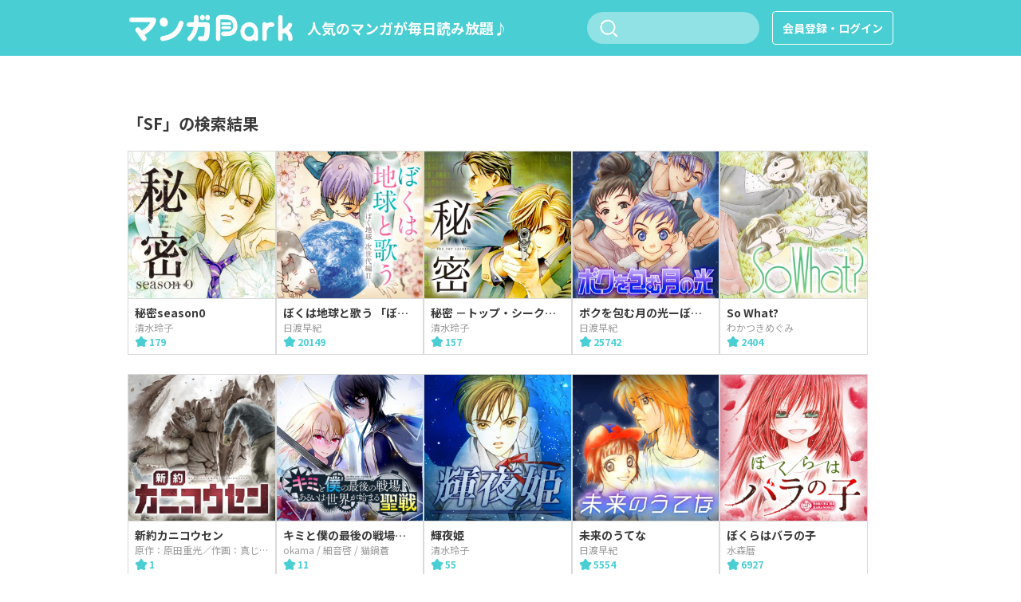

--- FILE ---
content_type: text/html; charset=utf-8
request_url: https://manga-park.com/search/tag/118
body_size: 6261
content:


  <!DOCTYPE html>
  <html lang="ja">
    <head>
      
      <script>(function(w,d,s,l,i){
        w[l]=w[l]||[];w[l].push({'gtm.start':
            new Date().getTime(),event:'gtm.js'});var f=d.getElementsByTagName(s)[0],
                j=d.createElement(s),dl=l!=='dataLayer'?'&l='+l:'';j.async=true;j.src=
                    'https://www.googletagmanager.com/gtm.js?id='+i+dl;f.parentNode.insertBefore(j,f);
        })(window,document,'script','dataLayer','GTM-K742T79');</script>
      
      
      <script async src="https://www.googletagmanager.com/gtag/js?id=G-BQX14NNVFX"></script>
      <script>
        window.dataLayer = window.dataLayer || [];
        function gtag(){dataLayer.push(arguments);}
        gtag('js', new Date());
        gtag('config', "G-BQX14NNVFX");
      </script>
      <meta charset="utf-8">
      <meta name="format-detection" content="telephone=no">
      <meta name="viewport" content="width=device-width, initial-scale=1">
      <script>
        document.addEventListener("DOMContentLoaded", function() {
          var ua = navigator.userAgent;
          
          
          if (window.innerWidth <= 1024 && /iPad|iPhone|iPod/.test(ua) && !window.MSStream) {
            var viewport = document.querySelector("meta[name=viewport]");
            viewport.setAttribute("content", "width=device-width, minimum-scale=1.0, maximum-scale=1.0, user-scalable=no");
          }
        });
      </script>
      <link rel='stylesheet' href='/assets/css/reset.css'>
      <link rel='stylesheet' href='/assets/slick/slick.css'>
      <link rel='stylesheet' href='/assets/slick/slick-theme.css'>
      <link rel='stylesheet' href='/assets/css/style.css'>
      
        <link rel="icon" href="/assets/img/favicon.ico" type="image/x-icon">
      
      <link rel="preconnect" href="https://fonts.googleapis.com">
      <link rel="preconnect" href="https://fonts.gstatic.com" crossorigin>
      <link href="https://fonts.googleapis.com/css2?family=Noto+Sans+JP:wght@400;700&display=swap" rel="stylesheet">
      
      
        <title>マンガPark（マンガパーク） | 人気のマンガが毎日読み放題！</title>
      
      
      
      
      
        <meta name="keywords" content="マンガPark, マンガパーク, 漫画パーク, 白泉社, 花とゆめ,花Lalaオンライン, ヤングアニマルdensi" />
        <meta name="description" content="マンガも！声優ラジオも！アイドル動画も！全部無料で楽しめる 総合エンタメアプリ「マンガPark（マンガパーク）」">
      
      
      
      
      <meta property="og:title" content="マンガPark">
      <meta property="og:type" content="website">
      <meta property="og:url" content="https://manga-park.com/search/tag/118">
      <meta property="og:site_name" content="マンガPark">
      <meta property="og:image" content=" https://manga-park.com/assets/img/share_img_web.png ">
      <meta property="og:description" content=" マンガも！声優ラジオも！アイドル動画も！全部無料で楽しめる 総合エンタメアプリ「マンガPark」（マンガパーク）">
      
      <meta name="twitter:card" content="summary_large_image">
      <meta name="twitter:title" content="マンガPark">
      <meta name="twitter:image" content=" https://manga-park.com/assets/img/share_img_web.png ">
      <meta name="twitter:description" content=" マンガも！声優ラジオも！アイドル動画も！全部無料で楽しめる 総合エンタメアプリ「マンガPark」（マンガパーク）">
      
    </head>
    <body >
      
      <noscript><iframe src="https://www.googletagmanager.com/ns.html?id=GTM-K742T79"
                        height="0" width="0" style="display:none;visibility:hidden"></iframe></noscript>
      
      
        
            
<header class="park-navigation-bar">
  <div class="row">
    <div class="logo table">
      <div class="logoLeft"><a href="/"><img class="logo" src="/assets/img/header_logo.svg" alt="マンガPark"></a></div>
      <div>
        <h1>人気のマンガが毎日読み放題♪</h1>
      </div>
    </div>
    <div class="right">
      <div class="left table search">
        <div class="pc-only">
          <form action="/search/freeword" method="get">
            <input type="text" name="key"><img src="/assets/img/header_btn-search.svg" alt="">
          </form>
        </div>
        <div class="sp-tb-only"><a href="/search"><img src="/assets/img/header_btn-search.svg" alt=""></a></div>
      </div>
      
      <div class="left table spMenuBtn sp-tb-only">
        <div><a><img src="/assets/img/sp/header_btn-menu.svg" alt=""></a></div>
      </div>
      <div class="left table registerBtn pc-only">
        <div><a href="/login">会員登録・ログイン</a></div>
      </div>
      
    </div>
  </div>
  
<div class="row relative visible dropmenu-container">
  <div class="dropmenu">
    
      <ul class="pc-only">
        <li><a href="/login">会員登録・ログイン</a></li>
      </ul>
      <ul class="sp-tb-only btn-sp-login">
        <li><a href="/login">会員登録・ログイン</a></li>
      </ul>
    
      <ul>
        <li><a href="/series">
            <div><img src="/assets/img/menu_icon_rensai.svg" alt=""></div>
            <div><span>連載マンガ</span></div></a></li>
        <li><a href="/all_chapters">
            <div><img src="/assets/img/menu_icon_zenwa.svg" alt=""></div>
            <div><span>期間限定 | 全話公開</span></div></a></li>
        <li><a href="/ranking">
            <div><img src="/assets/img/menu_icon_ranking.svg" alt=""></div>
            <div><span>ランキング</span></div></a></li>
      </ul>
      <ul class="other">
        
        <li><a href="/inquiry">お問い合わせ</a></li>
        
        <li><a href="/faq">ヘルプ</a></li>
        
      </ul>
  </div>
</div>

</header>

        
      
      <div class="main-container">


<div class="row list header-sp">
  <div class="search-result">
    <h2 class="search-result-title">「SF」の検索結果</h2>
    
      <ul class="common-list pc-only">
        
        
          <li><a href="/title/676">
            <div class="thumb">
              <div class="label">
                
              </div>
              <img src="https://manga-park.com:443/static/t/is/l/2$hriWwgw.jpg?wQn14j3G5rm-F1V_0Dy5ePFfS4_zg00KtOCdE4RfNos">
            </div>
            <div class="info">
              <h3>秘密season0</h3>
              <p class="author">清水玲子</p>
              
              <div class="table favorite">
                <div class="left"><img src="/assets/img/thumbnail_icon_fav.svg" alt=""></div>
                <div class="right"><span>179</span></div>
              </div>
              
            </div></a>
          </li>
        
          <li><a href="/title/3554">
            <div class="thumb">
              <div class="label">
                
              </div>
              <img src="https://manga-park.com:443/static/t/2qq/l/2$5K2Wwgw.jpg?8LyGa7y0K-M_ZpwDNTcwFE15Osm0reRj3A0mAxh98MY">
            </div>
            <div class="info">
              <h3>ぼくは地球と歌う 「ぼく地球」次世代編II</h3>
              <p class="author">日渡早紀</p>
              
              <div class="table favorite">
                <div class="left"><img src="/assets/img/thumbnail_icon_fav.svg" alt=""></div>
                <div class="right"><span>20149</span></div>
              </div>
              
            </div></a>
          </li>
        
          <li><a href="/title/8375">
            <div class="thumb">
              <div class="label">
                
              </div>
              <img src="https://manga-park.com:443/static/t/6gn/l/2$lLeWwgw.jpg?cfkkROTfbh6ILK5Sg4KwggXaDBOFZXCwXqD0NQUuIW8">
            </div>
            <div class="info">
              <h3>秘密 －トップ・シークレット－</h3>
              <p class="author">清水玲子</p>
              
              <div class="table favorite">
                <div class="left"><img src="/assets/img/thumbnail_icon_fav.svg" alt=""></div>
                <div class="right"><span>157</span></div>
              </div>
              
            </div></a>
          </li>
        
          <li><a href="/title/2648">
            <div class="thumb">
              <div class="label">
                
              </div>
              <img src="https://manga-park.com:443/static/t/21k/l/2$oNSVwgw.jpg?XFe-qKHq5QKyV82g7En1qYvrN379n0gJXYvU_gIsZPo">
            </div>
            <div class="info">
              <h3>ボクを包む月の光ーぼく地球(タマ)次世代編ー</h3>
              <p class="author">日渡早紀</p>
              
              <div class="table favorite">
                <div class="left"><img src="/assets/img/thumbnail_icon_fav.svg" alt=""></div>
                <div class="right"><span>25742</span></div>
              </div>
              
            </div></a>
          </li>
        
          <li><a href="/title/10685">
            <div class="thumb">
              <div class="label">
                
              </div>
              <img src="https://manga-park.com:443/static/t/88t/l/2$gPWVwgw.jpg?QukCxJdGMpXQyOPwUQSh9DT94avqpc83B0SUANZvtmM">
            </div>
            <div class="info">
              <h3>So What?</h3>
              <p class="author">わかつきめぐみ</p>
              
              <div class="table favorite">
                <div class="left"><img src="/assets/img/thumbnail_icon_fav.svg" alt=""></div>
                <div class="right"><span>2404</span></div>
              </div>
              
            </div></a>
          </li>
        
          <li><a href="/title/49369">
            <div class="thumb">
              <div class="label">
                
              </div>
              <img src="https://manga-park.com:443/static/t/123d/l/2$yriXwgw.jpg?E4rngrc7yL2sqJ2ftMeTYu8-FMCugBm7uEPtonDZtJ0">
            </div>
            <div class="info">
              <h3>新約カニコウセン</h3>
              <p class="author">原作：原田重光／作画：真じろう</p>
              
              <div class="table favorite">
                <div class="left"><img src="/assets/img/thumbnail_icon_fav.svg" alt=""></div>
                <div class="right"><span>1</span></div>
              </div>
              
            </div></a>
          </li>
        
          <li><a href="/title/31594">
            <div class="thumb">
              <div class="label">
                
              </div>
              <img src="https://manga-park.com:443/static/t/odm/l/2$qKuWwgw.jpg?ztE6I4w2YoE9K428ZmFqhN60iVMRvabWgTXJeeLoAGI">
            </div>
            <div class="info">
              <h3>キミと僕の最後の戦場、あるいは世界が始まる聖戦</h3>
              <p class="author">okama / 細音啓 / 猫鍋蒼</p>
              
              <div class="table favorite">
                <div class="left"><img src="/assets/img/thumbnail_icon_fav.svg" alt=""></div>
                <div class="right"><span>11</span></div>
              </div>
              
            </div></a>
          </li>
        
          <li><a href="/title/2432">
            <div class="thumb">
              <div class="label">
                
              </div>
              <img src="https://manga-park.com:443/static/t/1vk/l/2$ps6Wwgw.jpg?D-usyVCA1PesJje-K0Hj-Xz0laf7TXAXn85JgE46mTI">
            </div>
            <div class="info">
              <h3>輝夜姫</h3>
              <p class="author">清水玲子</p>
              
              <div class="table favorite">
                <div class="left"><img src="/assets/img/thumbnail_icon_fav.svg" alt=""></div>
                <div class="right"><span>55</span></div>
              </div>
              
            </div></a>
          </li>
        
          <li><a href="/title/8813">
            <div class="thumb">
              <div class="label">
                
              </div>
              <img src="https://manga-park.com:443/static/t/6st/l/2$1LOWwgw.jpg?7x7vpobTf2TcKMU4pQh1AWDGY3LsPcy5Go4ND9Kh2zs">
            </div>
            <div class="info">
              <h3>未来のうてな</h3>
              <p class="author">日渡早紀</p>
              
              <div class="table favorite">
                <div class="left"><img src="/assets/img/thumbnail_icon_fav.svg" alt=""></div>
                <div class="right"><span>5554</span></div>
              </div>
              
            </div></a>
          </li>
        
          <li><a href="/title/33049">
            <div class="thumb">
              <div class="label">
                
              </div>
              <img src="https://manga-park.com:443/static/t/pi1/l/2$oNOVwgw.jpg?Yaxh9Wui_DEVYoVXDqbhaVxwgV6HXViXjW6q9jXN4TQ">
            </div>
            <div class="info">
              <h3>ぼくらはバラの子</h3>
              <p class="author">水森暦</p>
              
              <div class="table favorite">
                <div class="left"><img src="/assets/img/thumbnail_icon_fav.svg" alt=""></div>
                <div class="right"><span>6927</span></div>
              </div>
              
            </div></a>
          </li>
        
          <li><a href="/title/26311">
            <div class="thumb">
              <div class="label">
                
              </div>
              <img src="https://manga-park.com:443/static/t/kav/l/2$iumVwgw.jpg?X1qsDhseQnLVx1J88Czr2xSUfSmVA11DZL18Th1dxYA">
            </div>
            <div class="info">
              <h3>ＯＺ</h3>
              <p class="author">樹なつみ</p>
              
              <div class="table favorite">
                <div class="left"><img src="/assets/img/thumbnail_icon_fav.svg" alt=""></div>
                <div class="right"><span>8359</span></div>
              </div>
              
            </div></a>
          </li>
        
          <li><a href="/title/12422">
            <div class="thumb">
              <div class="label">
                
              </div>
              <img src="https://manga-park.com:443/static/t/9l2/l/2$0MeVwgw.jpg?sXFcrK9H2sIOktg4Ix8Cg-5jjAUlKAgzMjLlSUC034Y">
            </div>
            <div class="info">
              <h3>ぼくの地球を守って</h3>
              <p class="author">日渡早紀</p>
              
              <div class="table favorite">
                <div class="left"><img src="/assets/img/thumbnail_icon_fav.svg" alt=""></div>
                <div class="right"><span>41066</span></div>
              </div>
              
            </div></a>
          </li>
        
          <li><a href="/title/2717">
            <div class="thumb">
              <div class="label">
                
              </div>
              <img src="https://manga-park.com:443/static/t/23h/l/2$nuOWwgw.jpg?lIx7h03yc7cGGg4CVnTi8gcV7u879liqeRXGo-UyiyE">
            </div>
            <div class="info">
              <h3>月の子 MOON CHILD</h3>
              <p class="author">清水玲子</p>
              
              <div class="table favorite">
                <div class="left"><img src="/assets/img/thumbnail_icon_fav.svg" alt=""></div>
                <div class="right"><span>22879</span></div>
              </div>
              
            </div></a>
          </li>
        
          <li><a href="/title/7130">
            <div class="thumb">
              <div class="label">
                
              </div>
              <img src="https://manga-park.com:443/static/t/5i2/l/2$gI6Wwgw.jpg?A7MKhzpl-nmPfEMFm1rX0LT5R9RdJ1_qnYQZ4ThQHNU">
            </div>
            <div class="info">
              <h3>カラクリオデット</h3>
              <p class="author">鈴木ジュリエッタ</p>
              
              <div class="table favorite">
                <div class="left"><img src="/assets/img/thumbnail_icon_fav.svg" alt=""></div>
                <div class="right"><span>9754</span></div>
              </div>
              
            </div></a>
          </li>
        
          <li><a href="/title/1934">
            <div class="thumb">
              <div class="label">
                
              </div>
              <img src="https://manga-park.com:443/static/t/1hq/l/2$soWWwgw.jpg?b7_Tp8-j5B0YA4dbPfIeFLPEc_h3tM5f9jLzXaXNZ-Y">
            </div>
            <div class="info">
              <h3>in JACK out</h3>
              <p class="author">山田南平</p>
              
              <div class="table favorite">
                <div class="left"><img src="/assets/img/thumbnail_icon_fav.svg" alt=""></div>
                <div class="right"><span>19599</span></div>
              </div>
              
            </div></a>
          </li>
        
          <li><a href="/title/1616">
            <div class="thumb">
              <div class="label">
                
              </div>
              <img src="https://manga-park.com:443/static/t/18w/l/2$9tyVwgw.jpg?vj8RYUxIHuWjo69EtecyNWf62NtSI0uTx7lHwn3RZ54">
            </div>
            <div class="info">
              <h3>Do race？</h3>
              <p class="author">ｏｋａｍａ</p>
              
              <div class="table favorite">
                <div class="left"><img src="/assets/img/thumbnail_icon_fav.svg" alt=""></div>
                <div class="right"><span>7</span></div>
              </div>
              
            </div></a>
          </li>
        
      </ul>
      <ul class="sp-list-vertical sp-tb-only">
        
        
          <li><a href="/title/676">
            <div class="content">
              <div class="thumb"><img src="https://manga-park.com:443/static/t/is/l/2$hriWwgw.jpg?wQn14j3G5rm-F1V_0Dy5ePFfS4_zg00KtOCdE4RfNos">
                <div class="label">
                  
                </div>
              </div>
              <div class="info">
                <h3 data-truncation="2">秘密season0</h3><span>清水玲子</span>
                <p class="explanation" data-truncation="2">名作「秘密」のスピンオフ作品!!</p>
                
                <div class="favorite">
                  <div class="left"><img src="/assets/img/thumbnail_icon_fav.svg" alt=""></div>
                  <div class="right"><span>179</span></div>
                </div>
                
              </div>
            </div></a></li>
        
          <li><a href="/title/3554">
            <div class="content">
              <div class="thumb"><img src="https://manga-park.com:443/static/t/2qq/l/2$5K2Wwgw.jpg?8LyGa7y0K-M_ZpwDNTcwFE15Osm0reRj3A0mAxh98MY">
                <div class="label">
                  
                </div>
              </div>
              <div class="info">
                <h3 data-truncation="2">ぼくは地球と歌う 「ぼく地球」次世代編II</h3><span>日渡早紀</span>
                <p class="explanation" data-truncation="2">舞台は「ボク月」の4年後…　東京タワーを欲しがる美少女あらわる</p>
                
                <div class="favorite">
                  <div class="left"><img src="/assets/img/thumbnail_icon_fav.svg" alt=""></div>
                  <div class="right"><span>20149</span></div>
                </div>
                
              </div>
            </div></a></li>
        
          <li><a href="/title/8375">
            <div class="content">
              <div class="thumb"><img src="https://manga-park.com:443/static/t/6gn/l/2$lLeWwgw.jpg?cfkkROTfbh6ILK5Sg4KwggXaDBOFZXCwXqD0NQUuIW8">
                <div class="label">
                  
                </div>
              </div>
              <div class="info">
                <h3 data-truncation="2">秘密 －トップ・シークレット－</h3><span>清水玲子</span>
                <p class="explanation" data-truncation="2">脳を捜査せよ!!</p>
                
                <div class="favorite">
                  <div class="left"><img src="/assets/img/thumbnail_icon_fav.svg" alt=""></div>
                  <div class="right"><span>157</span></div>
                </div>
                
              </div>
            </div></a></li>
        
          <li><a href="/title/2648">
            <div class="content">
              <div class="thumb"><img src="https://manga-park.com:443/static/t/21k/l/2$oNSVwgw.jpg?XFe-qKHq5QKyV82g7En1qYvrN379n0gJXYvU_gIsZPo">
                <div class="label">
                  
                </div>
              </div>
              <div class="info">
                <h3 data-truncation="2">ボクを包む月の光ーぼく地球(タマ)次世代編ー</h3><span>日渡早紀</span>
                <p class="explanation" data-truncation="2">前世の記憶が紡ぐSFファンタジー</p>
                
                <div class="favorite">
                  <div class="left"><img src="/assets/img/thumbnail_icon_fav.svg" alt=""></div>
                  <div class="right"><span>25742</span></div>
                </div>
                
              </div>
            </div></a></li>
        
          <li><a href="/title/10685">
            <div class="content">
              <div class="thumb"><img src="https://manga-park.com:443/static/t/88t/l/2$gPWVwgw.jpg?QukCxJdGMpXQyOPwUQSh9DT94avqpc83B0SUANZvtmM">
                <div class="label">
                  
                </div>
              </div>
              <div class="info">
                <h3 data-truncation="2">So What?</h3><span>わかつきめぐみ</span>
                <p class="explanation" data-truncation="2">星雲賞受賞作！ 家の中に時空のゆがみ！？ 異世界からきた少女と女子高生の奇妙な同居生活！</p>
                
                <div class="favorite">
                  <div class="left"><img src="/assets/img/thumbnail_icon_fav.svg" alt=""></div>
                  <div class="right"><span>2404</span></div>
                </div>
                
              </div>
            </div></a></li>
        
          <li><a href="/title/49369">
            <div class="content">
              <div class="thumb"><img src="https://manga-park.com:443/static/t/123d/l/2$yriXwgw.jpg?E4rngrc7yL2sqJ2ftMeTYu8-FMCugBm7uEPtonDZtJ0">
                <div class="label">
                  
                </div>
              </div>
              <div class="info">
                <h3 data-truncation="2">新約カニコウセン</h3><span>原作：原田重光／作画：真じろう</span>
                <p class="explanation" data-truncation="2">この理不尽（ルビ：蟹工船）を生き抜け―― プロレタリア文学の傑作「蟹工船」を大胆SFリメイク！！！</p>
                
                <div class="favorite">
                  <div class="left"><img src="/assets/img/thumbnail_icon_fav.svg" alt=""></div>
                  <div class="right"><span>1</span></div>
                </div>
                
              </div>
            </div></a></li>
        
          <li><a href="/title/31594">
            <div class="content">
              <div class="thumb"><img src="https://manga-park.com:443/static/t/odm/l/2$qKuWwgw.jpg?ztE6I4w2YoE9K428ZmFqhN60iVMRvabWgTXJeeLoAGI">
                <div class="label">
                  
                </div>
              </div>
              <div class="info">
                <h3 data-truncation="2">キミと僕の最後の戦場、あるいは世界が始まる聖戦</h3><span>okama / 細音啓 / 猫鍋蒼</span>
                <p class="explanation" data-truncation="2">敵対する２人は惹かれ合う―王道ファンタジーロマンス!!</p>
                
                <div class="favorite">
                  <div class="left"><img src="/assets/img/thumbnail_icon_fav.svg" alt=""></div>
                  <div class="right"><span>11</span></div>
                </div>
                
              </div>
            </div></a></li>
        
          <li><a href="/title/2432">
            <div class="content">
              <div class="thumb"><img src="https://manga-park.com:443/static/t/1vk/l/2$ps6Wwgw.jpg?D-usyVCA1PesJje-K0Hj-Xz0laf7TXAXn85JgE46mTI">
                <div class="label">
                  
                </div>
              </div>
              <div class="info">
                <h3 data-truncation="2">輝夜姫</h3><span>清水玲子</span>
                <p class="explanation" data-truncation="2">美しくも残酷な、超名作ＳＦ</p>
                
                <div class="favorite">
                  <div class="left"><img src="/assets/img/thumbnail_icon_fav.svg" alt=""></div>
                  <div class="right"><span>55</span></div>
                </div>
                
              </div>
            </div></a></li>
        
          <li><a href="/title/8813">
            <div class="content">
              <div class="thumb"><img src="https://manga-park.com:443/static/t/6st/l/2$1LOWwgw.jpg?7x7vpobTf2TcKMU4pQh1AWDGY3LsPcy5Go4ND9Kh2zs">
                <div class="label">
                  
                </div>
              </div>
              <div class="info">
                <h3 data-truncation="2">未来のうてな</h3><span>日渡早紀</span>
                <p class="explanation" data-truncation="2">傑作近未来SFファンタジー</p>
                
                <div class="favorite">
                  <div class="left"><img src="/assets/img/thumbnail_icon_fav.svg" alt=""></div>
                  <div class="right"><span>5554</span></div>
                </div>
                
              </div>
            </div></a></li>
        
          <li><a href="/title/33049">
            <div class="content">
              <div class="thumb"><img src="https://manga-park.com:443/static/t/pi1/l/2$oNOVwgw.jpg?Yaxh9Wui_DEVYoVXDqbhaVxwgV6HXViXjW6q9jXN4TQ">
                <div class="label">
                  
                </div>
              </div>
              <div class="info">
                <h3 data-truncation="2">ぼくらはバラの子</h3><span>水森暦</span>
                <p class="explanation" data-truncation="2">棘の生えた赤ん坊が宇宙から降ってきた―!?</p>
                
                <div class="favorite">
                  <div class="left"><img src="/assets/img/thumbnail_icon_fav.svg" alt=""></div>
                  <div class="right"><span>6927</span></div>
                </div>
                
              </div>
            </div></a></li>
        
          <li><a href="/title/26311">
            <div class="content">
              <div class="thumb"><img src="https://manga-park.com:443/static/t/kav/l/2$iumVwgw.jpg?X1qsDhseQnLVx1J88Czr2xSUfSmVA11DZL18Th1dxYA">
                <div class="label">
                  
                </div>
              </div>
              <div class="info">
                <h3 data-truncation="2">ＯＺ</h3><span>樹なつみ</span>
                <p class="explanation" data-truncation="2">近未来SFアドベンチャー</p>
                
                <div class="favorite">
                  <div class="left"><img src="/assets/img/thumbnail_icon_fav.svg" alt=""></div>
                  <div class="right"><span>8359</span></div>
                </div>
                
              </div>
            </div></a></li>
        
          <li><a href="/title/12422">
            <div class="content">
              <div class="thumb"><img src="https://manga-park.com:443/static/t/9l2/l/2$0MeVwgw.jpg?sXFcrK9H2sIOktg4Ix8Cg-5jjAUlKAgzMjLlSUC034Y">
                <div class="label">
                  
                </div>
              </div>
              <div class="info">
                <h3 data-truncation="2">ぼくの地球を守って</h3><span>日渡早紀</span>
                <p class="explanation" data-truncation="2">前世の記憶を巡るＳＦ巨編！</p>
                
                <div class="favorite">
                  <div class="left"><img src="/assets/img/thumbnail_icon_fav.svg" alt=""></div>
                  <div class="right"><span>41066</span></div>
                </div>
                
              </div>
            </div></a></li>
        
          <li><a href="/title/2717">
            <div class="content">
              <div class="thumb"><img src="https://manga-park.com:443/static/t/23h/l/2$nuOWwgw.jpg?lIx7h03yc7cGGg4CVnTi8gcV7u879liqeRXGo-UyiyE">
                <div class="label">
                  
                </div>
              </div>
              <div class="info">
                <h3 data-truncation="2">月の子 MOON CHILD</h3><span>清水玲子</span>
                <p class="explanation" data-truncation="2">ロマンティック×シリアスな人魚伝説！</p>
                
                <div class="favorite">
                  <div class="left"><img src="/assets/img/thumbnail_icon_fav.svg" alt=""></div>
                  <div class="right"><span>22879</span></div>
                </div>
                
              </div>
            </div></a></li>
        
          <li><a href="/title/7130">
            <div class="content">
              <div class="thumb"><img src="https://manga-park.com:443/static/t/5i2/l/2$gI6Wwgw.jpg?A7MKhzpl-nmPfEMFm1rX0LT5R9RdJ1_qnYQZ4ThQHNU">
                <div class="label">
                  
                </div>
              </div>
              <div class="info">
                <h3 data-truncation="2">カラクリオデット</h3><span>鈴木ジュリエッタ</span>
                <p class="explanation" data-truncation="2">アンドロイドオデットの女子高生ライフ</p>
                
                <div class="favorite">
                  <div class="left"><img src="/assets/img/thumbnail_icon_fav.svg" alt=""></div>
                  <div class="right"><span>9754</span></div>
                </div>
                
              </div>
            </div></a></li>
        
          <li><a href="/title/1934">
            <div class="content">
              <div class="thumb"><img src="https://manga-park.com:443/static/t/1hq/l/2$soWWwgw.jpg?b7_Tp8-j5B0YA4dbPfIeFLPEc_h3tM5f9jLzXaXNZ-Y">
                <div class="label">
                  
                </div>
              </div>
              <div class="info">
                <h3 data-truncation="2">in JACK out</h3><span>山田南平</span>
                <p class="explanation" data-truncation="2">新感覚サイバーコメディ</p>
                
                <div class="favorite">
                  <div class="left"><img src="/assets/img/thumbnail_icon_fav.svg" alt=""></div>
                  <div class="right"><span>19599</span></div>
                </div>
                
              </div>
            </div></a></li>
        
          <li><a href="/title/1616">
            <div class="content">
              <div class="thumb"><img src="https://manga-park.com:443/static/t/18w/l/2$9tyVwgw.jpg?vj8RYUxIHuWjo69EtecyNWf62NtSI0uTx7lHwn3RZ54">
                <div class="label">
                  
                </div>
              </div>
              <div class="info">
                <h3 data-truncation="2">Do race？</h3><span>ｏｋａｍａ</span>
                <p class="explanation" data-truncation="2">敗北＝死。</p>
                
                <div class="favorite">
                  <div class="left"><img src="/assets/img/thumbnail_icon_fav.svg" alt=""></div>
                  <div class="right"><span>7</span></div>
                </div>
                
              </div>
            </div></a></li>
        
      </ul>
    
  </div>
</div>


  
<div class="popup-container">
  <div class="popup popupError">
    <div class="normal error">
      <div class="closeBtn"><img src="/assets/img/icon_close_bk.svg" alt=""></div>
      <div>
        <p>エラーが発生しました。<br>お手数ですが再度お試し下さい。</p>
      </div>
    </div>
  </div>
  <div class="popup popupNormal">
    <div class="normal">
      <div class="closeBtn"><img src="/assets/img/icon_close_bk.svg" alt=""></div>
      <div>
        <p>お気に入り機能を使うには<br>会員登録・ログインが必要です</p><a class="btn" href="/login">会員登録・ログイン</a>
      </div>
    </div>
  </div>
  <div class="popup popupLoginRequired">
    <div class="normal">
      <div class="closeBtn"><img src="/assets/img/icon_close_bk.svg" alt=""></div>
      <div>
        <p>この機能を使うには<br>会員登録・ログインが必要です</p><a class="btn" href="/login">会員登録・ログイン</a>
      </div>
    </div>
  </div>
  <div class="popup popupVerification">
    <div class="age">
      <div class="closeBtn"><img src="/assets/img/icon_close_bk.svg" alt=""></div>
      <div>
        <h1>あなたは18歳以上ですか？</h1>
        <p>こちらのページには、18歳未満の方には<br>不適切な表現を含んでおります。<br>ご了承の上、お進みください。</p>
      </div>
      <div>
        <ul>
          <li><a class="btn cancel" href="javascript:void(0)">いいえ</a></li>
          <li><a class="btn ok" href="javascript:void(0)">はい</a></li>
        </ul>
      </div>
    </div>
  </div>
  <div class="popup popupCommentDelete">
    <div class="comment">
      <div class="closeBtn"><img src="/assets/img/icon_close_bk.svg" alt=""></div>
      <div>
        <p>コメントを削除しますか？</p>
      </div>
      <div>
        <ul>
          <li><a class="btn cancel" href="javascript:void(0)">いいえ</a></li>
          <li><a class="btn ok" href="javascript:void(0)">はい</a></li>
        </ul>
      </div>
    </div>
  </div>
  <div class="popup popupCommentReport">
    <div class="comment">
      <div class="closeBtn"><img src="/assets/img/icon_close_bk.svg" alt=""></div>
      <div>
        <p>コメントを通報しますか？</p>
      </div>
      <div>
        <ul>
          <li><a class="btn cancel" href="javascript:void(0)">いいえ</a></li>
          <li><a class="btn ok" href="javascript:void(0)">はい</a></li>
        </ul>
      </div>
    </div>
  </div>
  <div class="popup popupCommentHide">
    <div class="comment">
      <div class="closeBtn"><img src="/assets/img/icon_close_bk.svg" alt=""></div>
      <div>
        <p>コメントを非表示にしますか？</p>
      </div>
      <div>
        <ul>
          <li><a class="btn cancel" href="javascript:void(0)">いいえ</a></li>
          <li><a class="btn ok" href="javascript:void(0)">はい</a></li>
        </ul>
      </div>
    </div>
  </div>
  <div class="popup popupNGCommentError">
    <div class="error normal">
      <div class="closeBtn"><img src="/assets/img/icon_close_bk.svg" alt=""></div>
      <div>
        <p>コメントに使用できない言葉が含まれています。<br>内容を修正して、もう一度お試しください。</p>
      </div>
    </div>
  </div>
  
</div>


  
<footer id="footer">
  <div class="row">
    <div class="clear">
      <div class="left icon"><img src="/assets/img/footer_icon.png" alt=""></div>
      <div class="left appstore">
        <p>マンガParkのアプリをダウンロード</p>
        <div><a class="left" onclick="goog_report_conversion('https:\/\/itunes.apple.com\/us\/app\/%E3%83%9E%E3%83%B3%E3%82%ACpark-%E6%AF%8E%E6%97%A5%E6%9B%B4%E6%96%B0%E3%81%AE%E6%BC%AB%E7%94%BB%E3%82%A2%E3%83%97%E3%83%AA\/id1256314933?l=ja\u0026ls=1\u0026mt=8')" href="https://itunes.apple.com/us/app/%E3%83%9E%E3%83%B3%E3%82%ACpark-%E6%AF%8E%E6%97%A5%E6%9B%B4%E6%96%B0%E3%81%AE%E6%BC%AB%E7%94%BB%E3%82%A2%E3%83%97%E3%83%AA/id1256314933?l=ja&amp;ls=1&amp;mt=8"><img src="/assets/img/top_main_btn_appstore.png" alt=""><a class="right" onclick="goog_report_conversion('https:\/\/play.google.com\/store\/apps\/details?id=jp.co.hakusensha.mangapark\u0026hl=ja')" href="https://play.google.com/store/apps/details?id=jp.co.hakusensha.mangapark&amp;hl=ja"><img src="/assets/img/top_main_btn_google.png" alt=""></a></a></div>
      </div>
    </div>
    <div class="pc-only">
      <ul>
        
          <li><a href="/login">ログイン・会員登録</a>
            <div></div>
          </li>
        
        <li><a href="/series">連載</a>
          <div></div>
        </li>
        <li><a href="/all_chapters">全話公開</a>
          <div></div>
        </li>
        <li><a href="/ranking">ランキング</a>
          <div></div>
        </li>
        
      </ul>
      <ul>
        <li><a href="/tokutei">特定商取引法に基づく表記/資本金決済法</a>
          <div></div>
        </li>
        <li><a href="/terms">利用規約</a>
          <div></div>
        </li>
        <li><a href="/privacy">プライバシーポリシー</a>
          <div></div>
        </li>
      </ul>
      <ul class="last">
        
        <li><a href="/inquiry">お問い合わせ</a>
          <div></div>
        </li>
        <li><a href="/inquiry_title">作品へのメッセージ・ご意見</a>
          <div></div>
        </li>
        <li><a href="/faq">よくあるご質問</a>
          <div></div>
        </li>
      </ul>
    </div>
    <div class="sp-tb-only">
      <ul>
        
          <li><a href="/login">ログイン・会員登録</a>
            <div></div>
          </li>
        
        <li><a href="/series">連載</a>
          <div></div>
        </li>
        <li><a href="/all_chapters">全話公開</a>
          <div></div>
        </li>
        <li><a href="/ranking">ランキング</a>
          <div></div>
        </li>
      </ul>
      <ul>
        
        <li><a href="/tokutei">特定商取引法に基づく表記/資本金決済法</a>
          <div></div>
        </li>
        
          <li><a href="/terms">利用規約</a>
            <div></div>
          </li>
        
      </ul>
      <ul>
        
        <li><a href="https://www.hakusensha.co.jp/privacy" target="_blank">プライバシーポリシー</a>
          <div></div>
        </li>
        
        
          <li><a href="/inquiry">お問い合わせ</a>
            <div></div>
          </li>
        
      </ul>
      <ul class="last">
        
        <li><a href="/inquiry_title">作品へのメッセージ・ご意見</a>
          <div></div>
        </li>
        <li><a href="/faq">よくあるご質問</a>
          <div></div>
        </li>
      </ul>
    </div>
    <div class="hanayume-banner"><a href="/hanayume"><img src="/assets/img/footer_hanayume_banner.svg" alt=""></a></div>
    <div class="sp-tb-only app-guide">
      <div class="app-guide-inner"><img class="app-title" src="/assets/img/sp/footer_applink_title.svg" alt="">
        <div class="flex dl"><img class="app-icon" src="/assets/img/footer_applink_icon.png" alt=""><a class="dl-link" href="https://itunes.apple.com/us/app/%E3%83%9E%E3%83%B3%E3%82%ACpark-%E6%AF%8E%E6%97%A5%E6%9B%B4%E6%96%B0%E3%81%AE%E6%BC%AB%E7%94%BB%E3%82%A2%E3%83%97%E3%83%AA/id1256314933?l=ja&amp;ls=1&amp;mt=8" onclick="goog_report_conversion('https:\/\/itunes.apple.com\/us\/app\/%E3%83%9E%E3%83%B3%E3%82%ACpark-%E6%AF%8E%E6%97%A5%E6%9B%B4%E6%96%B0%E3%81%AE%E6%BC%AB%E7%94%BB%E3%82%A2%E3%83%97%E3%83%AA\/id1256314933?l=ja\u0026ls=1\u0026mt=8')"><img src="/assets/img/sp/footer_applink_btn.svg"></a></div>
      </div>
    </div>
    <div>
      <p><small>&copy; HAKUSENSHA All Rights Reserved</small></p>
    </div>
  </div>
</footer>

      
      </div>
      <script src='//code.jquery.com/jquery-1.11.0.min.js'></script>
      <script src='//code.jquery.com/jquery-migrate-1.2.1.min.js'></script>
      <script src='/assets/slick/slick.js'></script>
      <script src='/assets/js/common.js'></script>
      
        <script src='/assets/js/footerFixed.js'></script>
      
      <script src='/assets/js/desvg.js'></script>
      
      

      
      <script type="text/javascript">
         
        goog_snippet_vars = function() {
          var w = window;
          w.google_conversion_id = 808604928;
          w.google_conversion_label = "bJbtCM_lp4ABEICqyYED";
          w.google_remarketing_only = false;
        }
        
        goog_report_conversion = function(url) {
          goog_snippet_vars();
          window.google_conversion_format = "3";
          var opt = new Object();
          opt.onload_callback = function() {
            if (typeof(url) != 'undefined') {
              window.location = url;
            }
          }
          var conv_handler = window['google_trackConversion'];
          if (typeof(conv_handler) == 'function') {
            conv_handler(opt);
          }
        }
         
      </script>
      <script type="text/javascript" src="//www.googleadservices.com/pagead/conversion_async.js"></script>
      
      <script>
      !function(f,b,e,v,n,t,s)
      {if(f.fbq)return;n=f.fbq=function(){n.callMethod?
                                          n.callMethod.apply(n,arguments):n.queue.push(arguments)};
        if(!f._fbq)f._fbq=n;n.push=n;n.loaded=!0;n.version='2.0';
        n.queue=[];t=b.createElement(e);t.async=!0;
        t.src=v;s=b.getElementsByTagName(e)[0];
        s.parentNode.insertBefore(t,s)}(window, document,'script',
                                        'https://connect.facebook.net/en_US/fbevents.js');
      fbq('init', '167288857188833');
      fbq('track', 'PageView');
      </script>
      <noscript>
        <img height="1" width="1" style="display:none"
             src="https://www.facebook.com/tr?id=167288857188833&ev=PageView&noscript=1"/>
      </noscript>
      
    </body>
  </html>



--- FILE ---
content_type: application/javascript; charset=UTF-8
request_url: https://manga-park.com/assets/js/common.js
body_size: 8678
content:
!function(t){function e(i){if(n[i])return n[i].exports;var r=n[i]={i:i,l:!1,exports:{}};return t[i].call(r.exports,r,r.exports,e),r.l=!0,r.exports}var n={};e.m=t,e.c=n,e.d=function(t,n,i){e.o(t,n)||Object.defineProperty(t,n,{configurable:!1,enumerable:!0,get:i})},e.n=function(t){var n=t&&t.__esModule?function(){return t.default}:function(){return t};return e.d(n,"a",n),n},e.o=function(t,e){return Object.prototype.hasOwnProperty.call(t,e)},e.p="",e(e.s=19)}({19:function(t,e,n){"use strict";function i(t){return t&&t.__esModule?t:{default:t}}function r(t){t.stopPropagation()}function o(){d&&(d.destroy(),d=null)}function s(){v=!1,$(".menuBtn.hanayume img").attr("src","/assets/img/header_btn_mymenu-on_hanayume.svg"),$(".menuBtn.park img").attr("src","/assets/img/header_btn_mymenu-on.svg"),g.removeClass("slide"),g.fadeOut(),g.off("click"),y.off("click"),y.fadeOut(),o(),window.unlockScroll()}function a(){if(v=!0,$(".menuBtn.hanayume img").attr("src","/assets/img/header_btn_mymenu-off_hanayume.svg"),$(".menuBtn.park img").attr("src","/assets/img/header_btn_mymenu-off.svg"),g.addClass("slide"),y.on("click",s),g.on("click",r),g.fadeIn(),y.fadeIn(),null===d){d=new f.default({onClose:s});var t=new l.default(d.$bg.get(0));t.get("swipe").set({direction:l.default.DIRECTION_RIGHT}),t.on("swipe",function(t){$(".dropmenu").fadeToggle("show"),window.unlockScroll()})}d.open(),window.lockScroll()}var u=n(5),c=i(u),h=n(20),l=i(h),p=n(3),f=i(p);n(21);var d=null,v=!1,m=new c.default(document);window.lockScroll=function(){m.lock()},window.unlockScroll=function(){m.unlock()};var g=$(".dropmenu"),y=$(".dropmenu-container");new c.default(y).unlockElement(),$(".spMenuBtn").on("click",function(){g.hasClass("slide")?s():a()}),$(".menuBtn").on("click",function(){v?s():a()}),$(".closeBtn").click(function(){$(".popup").hide(),o(),$("html, body").removeClass("noscroll")}),$(".popup .age a").click(function(){$(".popup").hide(),o(),$("html, body").removeClass("noscroll")}),window.addEventListener("load",function(){deSVG(".replace-svg",!0)});var T=document.querySelectorAll("[data-truncation]");if(T){var E=!0,b=!1,w=void 0;try{for(var k,_=T[Symbol.iterator]();!(E=(k=_.next()).done);E=!0){var C=k.value,I=C.dataset.truncation;!function(t,e){t.style.display="-webkit-box",t.style.WebkitLineClamp=e,t.style.WebkitBoxOrient="vertical",t.style.overflow="hidden"}(C,I)}}catch(t){b=!0,w=t}finally{try{!E&&_.return&&_.return()}finally{if(b)throw w}}}},20:function(t,e,n){var i;/*! Hammer.JS - v2.0.7 - 2016-04-22
 * http://hammerjs.github.io/
 *
 * Copyright (c) 2016 Jorik Tangelder;
 * Licensed under the MIT license */
!function(r,o,s,a){"use strict";function u(t,e,n){return setTimeout(f(t,n),e)}function c(t,e,n){return!!Array.isArray(t)&&(h(t,n[e],n),!0)}function h(t,e,n){var i;if(t)if(t.forEach)t.forEach(e,n);else if(t.length!==a)for(i=0;i<t.length;)e.call(n,t[i],i,t),i++;else for(i in t)t.hasOwnProperty(i)&&e.call(n,t[i],i,t)}function l(t,e,n){var i="DEPRECATED METHOD: "+e+"\n"+n+" AT \n";return function(){var e=new Error("get-stack-trace"),n=e&&e.stack?e.stack.replace(/^[^\(]+?[\n$]/gm,"").replace(/^\s+at\s+/gm,"").replace(/^Object.<anonymous>\s*\(/gm,"{anonymous}()@"):"Unknown Stack Trace",o=r.console&&(r.console.warn||r.console.log);return o&&o.call(r.console,i,n),t.apply(this,arguments)}}function p(t,e,n){var i,r=e.prototype;i=t.prototype=Object.create(r),i.constructor=t,i._super=r,n&&dt(i,n)}function f(t,e){return function(){return t.apply(e,arguments)}}function d(t,e){return typeof t==gt?t.apply(e?e[0]||a:a,e):t}function v(t,e){return t===a?e:t}function m(t,e,n){h(E(e),function(e){t.addEventListener(e,n,!1)})}function g(t,e,n){h(E(e),function(e){t.removeEventListener(e,n,!1)})}function y(t,e){for(;t;){if(t==e)return!0;t=t.parentNode}return!1}function T(t,e){return t.indexOf(e)>-1}function E(t){return t.trim().split(/\s+/g)}function b(t,e,n){if(t.indexOf&&!n)return t.indexOf(e);for(var i=0;i<t.length;){if(n&&t[i][n]==e||!n&&t[i]===e)return i;i++}return-1}function w(t){return Array.prototype.slice.call(t,0)}function k(t,e,n){for(var i=[],r=[],o=0;o<t.length;){var s=e?t[o][e]:t[o];b(r,s)<0&&i.push(t[o]),r[o]=s,o++}return n&&(i=e?i.sort(function(t,n){return t[e]>n[e]}):i.sort()),i}function _(t,e){for(var n,i,r=e[0].toUpperCase()+e.slice(1),o=0;o<vt.length;){if(n=vt[o],(i=n?n+r:e)in t)return i;o++}return a}function C(){return kt++}function I(t){var e=t.ownerDocument||t;return e.defaultView||e.parentWindow||r}function P(t,e){var n=this;this.manager=t,this.callback=e,this.element=t.element,this.target=t.options.inputTarget,this.domHandler=function(e){d(t.options.enable,[t])&&n.handler(e)},this.init()}function S(t){var e=t.options.inputClass;return new(e||(It?X:Pt?j:Ct?V:W))(t,A)}function A(t,e,n){var i=n.pointers.length,r=n.changedPointers.length,o=e&At&&i-r==0,s=e&(Dt|Mt)&&i-r==0;n.isFirst=!!o,n.isFinal=!!s,o&&(t.session={}),n.eventType=e,O(t,n),t.emit("hammer.input",n),t.recognize(n),t.session.prevInput=n}function O(t,e){var n=t.session,i=e.pointers,r=i.length;n.firstInput||(n.firstInput=x(e)),r>1&&!n.firstMultiple?n.firstMultiple=x(e):1===r&&(n.firstMultiple=!1);var o=n.firstInput,s=n.firstMultiple,a=s?s.center:o.center,u=e.center=$(i);e.timeStamp=Et(),e.deltaTime=e.timeStamp-o.timeStamp,e.angle=N(a,u),e.distance=R(a,u),D(n,e),e.offsetDirection=Y(e.deltaX,e.deltaY);var c=F(e.deltaTime,e.deltaX,e.deltaY);e.overallVelocityX=c.x,e.overallVelocityY=c.y,e.overallVelocity=Tt(c.x)>Tt(c.y)?c.x:c.y,e.scale=s?L(s.pointers,i):1,e.rotation=s?z(s.pointers,i):0,e.maxPointers=n.prevInput?e.pointers.length>n.prevInput.maxPointers?e.pointers.length:n.prevInput.maxPointers:e.pointers.length,M(n,e);var h=t.element;y(e.srcEvent.target,h)&&(h=e.srcEvent.target),e.target=h}function D(t,e){var n=e.center,i=t.offsetDelta||{},r=t.prevDelta||{},o=t.prevInput||{};e.eventType!==At&&o.eventType!==Dt||(r=t.prevDelta={x:o.deltaX||0,y:o.deltaY||0},i=t.offsetDelta={x:n.x,y:n.y}),e.deltaX=r.x+(n.x-i.x),e.deltaY=r.y+(n.y-i.y)}function M(t,e){var n,i,r,o,s=t.lastInterval||e,u=e.timeStamp-s.timeStamp;if(e.eventType!=Mt&&(u>St||s.velocity===a)){var c=e.deltaX-s.deltaX,h=e.deltaY-s.deltaY,l=F(u,c,h);i=l.x,r=l.y,n=Tt(l.x)>Tt(l.y)?l.x:l.y,o=Y(c,h),t.lastInterval=e}else n=s.velocity,i=s.velocityX,r=s.velocityY,o=s.direction;e.velocity=n,e.velocityX=i,e.velocityY=r,e.direction=o}function x(t){for(var e=[],n=0;n<t.pointers.length;)e[n]={clientX:yt(t.pointers[n].clientX),clientY:yt(t.pointers[n].clientY)},n++;return{timeStamp:Et(),pointers:e,center:$(e),deltaX:t.deltaX,deltaY:t.deltaY}}function $(t){var e=t.length;if(1===e)return{x:yt(t[0].clientX),y:yt(t[0].clientY)};for(var n=0,i=0,r=0;r<e;)n+=t[r].clientX,i+=t[r].clientY,r++;return{x:yt(n/e),y:yt(i/e)}}function F(t,e,n){return{x:e/t||0,y:n/t||0}}function Y(t,e){return t===e?xt:Tt(t)>=Tt(e)?t<0?$t:Ft:e<0?Yt:Rt}function R(t,e,n){n||(n=Wt);var i=e[n[0]]-t[n[0]],r=e[n[1]]-t[n[1]];return Math.sqrt(i*i+r*r)}function N(t,e,n){n||(n=Wt);var i=e[n[0]]-t[n[0]],r=e[n[1]]-t[n[1]];return 180*Math.atan2(r,i)/Math.PI}function z(t,e){return N(e[1],e[0],Xt)+N(t[1],t[0],Xt)}function L(t,e){return R(e[0],e[1],Xt)/R(t[0],t[1],Xt)}function W(){this.evEl=qt,this.evWin=jt,this.pressed=!1,P.apply(this,arguments)}function X(){this.evEl=Ut,this.evWin=Gt,P.apply(this,arguments),this.store=this.manager.session.pointerEvents=[]}function H(){this.evTarget=Jt,this.evWin=Kt,this.started=!1,P.apply(this,arguments)}function q(t,e){var n=w(t.touches),i=w(t.changedTouches);return e&(Dt|Mt)&&(n=k(n.concat(i),"identifier",!0)),[n,i]}function j(){this.evTarget=te,this.targetIds={},P.apply(this,arguments)}function B(t,e){var n=w(t.touches),i=this.targetIds;if(e&(At|Ot)&&1===n.length)return i[n[0].identifier]=!0,[n,n];var r,o,s=w(t.changedTouches),a=[],u=this.target;if(o=n.filter(function(t){return y(t.target,u)}),e===At)for(r=0;r<o.length;)i[o[r].identifier]=!0,r++;for(r=0;r<s.length;)i[s[r].identifier]&&a.push(s[r]),e&(Dt|Mt)&&delete i[s[r].identifier],r++;return a.length?[k(o.concat(a),"identifier",!0),a]:void 0}function V(){P.apply(this,arguments);var t=f(this.handler,this);this.touch=new j(this.manager,t),this.mouse=new W(this.manager,t),this.primaryTouch=null,this.lastTouches=[]}function U(t,e){t&At?(this.primaryTouch=e.changedPointers[0].identifier,G.call(this,e)):t&(Dt|Mt)&&G.call(this,e)}function G(t){var e=t.changedPointers[0];if(e.identifier===this.primaryTouch){var n={x:e.clientX,y:e.clientY};this.lastTouches.push(n);var i=this.lastTouches,r=function(){var t=i.indexOf(n);t>-1&&i.splice(t,1)};setTimeout(r,ee)}}function Z(t){for(var e=t.srcEvent.clientX,n=t.srcEvent.clientY,i=0;i<this.lastTouches.length;i++){var r=this.lastTouches[i],o=Math.abs(e-r.x),s=Math.abs(n-r.y);if(o<=ne&&s<=ne)return!0}return!1}function J(t,e){this.manager=t,this.set(e)}function K(t){if(T(t,ae))return ae;var e=T(t,ue),n=T(t,ce);return e&&n?ae:e||n?e?ue:ce:T(t,se)?se:oe}function Q(t){this.options=dt({},this.defaults,t||{}),this.id=C(),this.manager=null,this.options.enable=v(this.options.enable,!0),this.state=le,this.simultaneous={},this.requireFail=[]}function tt(t){return t&me?"cancel":t&de?"end":t&fe?"move":t&pe?"start":""}function et(t){return t==Rt?"down":t==Yt?"up":t==$t?"left":t==Ft?"right":""}function nt(t,e){var n=e.manager;return n?n.get(t):t}function it(){Q.apply(this,arguments)}function rt(){it.apply(this,arguments),this.pX=null,this.pY=null}function ot(){it.apply(this,arguments)}function st(){Q.apply(this,arguments),this._timer=null,this._input=null}function at(){it.apply(this,arguments)}function ut(){it.apply(this,arguments)}function ct(){Q.apply(this,arguments),this.pTime=!1,this.pCenter=!1,this._timer=null,this._input=null,this.count=0}function ht(t,e){return e=e||{},e.recognizers=v(e.recognizers,ht.defaults.preset),new lt(t,e)}function lt(t,e){this.options=dt({},ht.defaults,e||{}),this.options.inputTarget=this.options.inputTarget||t,this.handlers={},this.session={},this.recognizers=[],this.oldCssProps={},this.element=t,this.input=S(this),this.touchAction=new J(this,this.options.touchAction),pt(this,!0),h(this.options.recognizers,function(t){var e=this.add(new t[0](t[1]));t[2]&&e.recognizeWith(t[2]),t[3]&&e.requireFailure(t[3])},this)}function pt(t,e){var n=t.element;if(n.style){var i;h(t.options.cssProps,function(r,o){i=_(n.style,o),e?(t.oldCssProps[i]=n.style[i],n.style[i]=r):n.style[i]=t.oldCssProps[i]||""}),e||(t.oldCssProps={})}}function ft(t,e){var n=o.createEvent("Event");n.initEvent(t,!0,!0),n.gesture=e,e.target.dispatchEvent(n)}var dt,vt=["","webkit","Moz","MS","ms","o"],mt=o.createElement("div"),gt="function",yt=Math.round,Tt=Math.abs,Et=Date.now;dt="function"!=typeof Object.assign?function(t){if(t===a||null===t)throw new TypeError("Cannot convert undefined or null to object");for(var e=Object(t),n=1;n<arguments.length;n++){var i=arguments[n];if(i!==a&&null!==i)for(var r in i)i.hasOwnProperty(r)&&(e[r]=i[r])}return e}:Object.assign;var bt=l(function(t,e,n){for(var i=Object.keys(e),r=0;r<i.length;)(!n||n&&t[i[r]]===a)&&(t[i[r]]=e[i[r]]),r++;return t},"extend","Use `assign`."),wt=l(function(t,e){return bt(t,e,!0)},"merge","Use `assign`."),kt=1,_t=/mobile|tablet|ip(ad|hone|od)|android/i,Ct="ontouchstart"in r,It=_(r,"PointerEvent")!==a,Pt=Ct&&_t.test(navigator.userAgent),St=25,At=1,Ot=2,Dt=4,Mt=8,xt=1,$t=2,Ft=4,Yt=8,Rt=16,Nt=$t|Ft,zt=Yt|Rt,Lt=Nt|zt,Wt=["x","y"],Xt=["clientX","clientY"];P.prototype={handler:function(){},init:function(){this.evEl&&m(this.element,this.evEl,this.domHandler),this.evTarget&&m(this.target,this.evTarget,this.domHandler),this.evWin&&m(I(this.element),this.evWin,this.domHandler)},destroy:function(){this.evEl&&g(this.element,this.evEl,this.domHandler),this.evTarget&&g(this.target,this.evTarget,this.domHandler),this.evWin&&g(I(this.element),this.evWin,this.domHandler)}};var Ht={mousedown:At,mousemove:Ot,mouseup:Dt},qt="mousedown",jt="mousemove mouseup";p(W,P,{handler:function(t){var e=Ht[t.type];e&At&&0===t.button&&(this.pressed=!0),e&Ot&&1!==t.which&&(e=Dt),this.pressed&&(e&Dt&&(this.pressed=!1),this.callback(this.manager,e,{pointers:[t],changedPointers:[t],pointerType:"mouse",srcEvent:t}))}});var Bt={pointerdown:At,pointermove:Ot,pointerup:Dt,pointercancel:Mt,pointerout:Mt},Vt={2:"touch",3:"pen",4:"mouse",5:"kinect"},Ut="pointerdown",Gt="pointermove pointerup pointercancel";r.MSPointerEvent&&!r.PointerEvent&&(Ut="MSPointerDown",Gt="MSPointerMove MSPointerUp MSPointerCancel"),p(X,P,{handler:function(t){var e=this.store,n=!1,i=t.type.toLowerCase().replace("ms",""),r=Bt[i],o=Vt[t.pointerType]||t.pointerType,s="touch"==o,a=b(e,t.pointerId,"pointerId");r&At&&(0===t.button||s)?a<0&&(e.push(t),a=e.length-1):r&(Dt|Mt)&&(n=!0),a<0||(e[a]=t,this.callback(this.manager,r,{pointers:e,changedPointers:[t],pointerType:o,srcEvent:t}),n&&e.splice(a,1))}});var Zt={touchstart:At,touchmove:Ot,touchend:Dt,touchcancel:Mt},Jt="touchstart",Kt="touchstart touchmove touchend touchcancel";p(H,P,{handler:function(t){var e=Zt[t.type];if(e===At&&(this.started=!0),this.started){var n=q.call(this,t,e);e&(Dt|Mt)&&n[0].length-n[1].length==0&&(this.started=!1),this.callback(this.manager,e,{pointers:n[0],changedPointers:n[1],pointerType:"touch",srcEvent:t})}}});var Qt={touchstart:At,touchmove:Ot,touchend:Dt,touchcancel:Mt},te="touchstart touchmove touchend touchcancel";p(j,P,{handler:function(t){var e=Qt[t.type],n=B.call(this,t,e);n&&this.callback(this.manager,e,{pointers:n[0],changedPointers:n[1],pointerType:"touch",srcEvent:t})}});var ee=2500,ne=25;p(V,P,{handler:function(t,e,n){var i="touch"==n.pointerType,r="mouse"==n.pointerType;if(!(r&&n.sourceCapabilities&&n.sourceCapabilities.firesTouchEvents)){if(i)U.call(this,e,n);else if(r&&Z.call(this,n))return;this.callback(t,e,n)}},destroy:function(){this.touch.destroy(),this.mouse.destroy()}});var ie=_(mt.style,"touchAction"),re=ie!==a,oe="auto",se="manipulation",ae="none",ue="pan-x",ce="pan-y",he=function(){if(!re)return!1;var t={},e=r.CSS&&r.CSS.supports;return["auto","manipulation","pan-y","pan-x","pan-x pan-y","none"].forEach(function(n){t[n]=!e||r.CSS.supports("touch-action",n)}),t}();J.prototype={set:function(t){"compute"==t&&(t=this.compute()),re&&this.manager.element.style&&he[t]&&(this.manager.element.style[ie]=t),this.actions=t.toLowerCase().trim()},update:function(){this.set(this.manager.options.touchAction)},compute:function(){var t=[];return h(this.manager.recognizers,function(e){d(e.options.enable,[e])&&(t=t.concat(e.getTouchAction()))}),K(t.join(" "))},preventDefaults:function(t){var e=t.srcEvent,n=t.offsetDirection;if(this.manager.session.prevented)return void e.preventDefault();var i=this.actions,r=T(i,ae)&&!he[ae],o=T(i,ce)&&!he[ce],s=T(i,ue)&&!he[ue];if(r){var a=1===t.pointers.length,u=t.distance<2,c=t.deltaTime<250;if(a&&u&&c)return}return s&&o?void 0:r||o&&n&Nt||s&&n&zt?this.preventSrc(e):void 0},preventSrc:function(t){this.manager.session.prevented=!0,t.preventDefault()}};var le=1,pe=2,fe=4,de=8,ve=de,me=16;Q.prototype={defaults:{},set:function(t){return dt(this.options,t),this.manager&&this.manager.touchAction.update(),this},recognizeWith:function(t){if(c(t,"recognizeWith",this))return this;var e=this.simultaneous;return t=nt(t,this),e[t.id]||(e[t.id]=t,t.recognizeWith(this)),this},dropRecognizeWith:function(t){return c(t,"dropRecognizeWith",this)?this:(t=nt(t,this),delete this.simultaneous[t.id],this)},requireFailure:function(t){if(c(t,"requireFailure",this))return this;var e=this.requireFail;return t=nt(t,this),-1===b(e,t)&&(e.push(t),t.requireFailure(this)),this},dropRequireFailure:function(t){if(c(t,"dropRequireFailure",this))return this;t=nt(t,this);var e=b(this.requireFail,t);return e>-1&&this.requireFail.splice(e,1),this},hasRequireFailures:function(){return this.requireFail.length>0},canRecognizeWith:function(t){return!!this.simultaneous[t.id]},emit:function(t){function e(e){n.manager.emit(e,t)}var n=this,i=this.state;i<de&&e(n.options.event+tt(i)),e(n.options.event),t.additionalEvent&&e(t.additionalEvent),i>=de&&e(n.options.event+tt(i))},tryEmit:function(t){if(this.canEmit())return this.emit(t);this.state=32},canEmit:function(){for(var t=0;t<this.requireFail.length;){if(!(this.requireFail[t].state&(32|le)))return!1;t++}return!0},recognize:function(t){var e=dt({},t);if(!d(this.options.enable,[this,e]))return this.reset(),void(this.state=32);this.state&(ve|me|32)&&(this.state=le),this.state=this.process(e),this.state&(pe|fe|de|me)&&this.tryEmit(e)},process:function(t){},getTouchAction:function(){},reset:function(){}},p(it,Q,{defaults:{pointers:1},attrTest:function(t){var e=this.options.pointers;return 0===e||t.pointers.length===e},process:function(t){var e=this.state,n=t.eventType,i=e&(pe|fe),r=this.attrTest(t);return i&&(n&Mt||!r)?e|me:i||r?n&Dt?e|de:e&pe?e|fe:pe:32}}),p(rt,it,{defaults:{event:"pan",threshold:10,pointers:1,direction:Lt},getTouchAction:function(){var t=this.options.direction,e=[];return t&Nt&&e.push(ce),t&zt&&e.push(ue),e},directionTest:function(t){var e=this.options,n=!0,i=t.distance,r=t.direction,o=t.deltaX,s=t.deltaY;return r&e.direction||(e.direction&Nt?(r=0===o?xt:o<0?$t:Ft,n=o!=this.pX,i=Math.abs(t.deltaX)):(r=0===s?xt:s<0?Yt:Rt,n=s!=this.pY,i=Math.abs(t.deltaY))),t.direction=r,n&&i>e.threshold&&r&e.direction},attrTest:function(t){return it.prototype.attrTest.call(this,t)&&(this.state&pe||!(this.state&pe)&&this.directionTest(t))},emit:function(t){this.pX=t.deltaX,this.pY=t.deltaY;var e=et(t.direction);e&&(t.additionalEvent=this.options.event+e),this._super.emit.call(this,t)}}),p(ot,it,{defaults:{event:"pinch",threshold:0,pointers:2},getTouchAction:function(){return[ae]},attrTest:function(t){return this._super.attrTest.call(this,t)&&(Math.abs(t.scale-1)>this.options.threshold||this.state&pe)},emit:function(t){if(1!==t.scale){var e=t.scale<1?"in":"out";t.additionalEvent=this.options.event+e}this._super.emit.call(this,t)}}),p(st,Q,{defaults:{event:"press",pointers:1,time:251,threshold:9},getTouchAction:function(){return[oe]},process:function(t){var e=this.options,n=t.pointers.length===e.pointers,i=t.distance<e.threshold,r=t.deltaTime>e.time;if(this._input=t,!i||!n||t.eventType&(Dt|Mt)&&!r)this.reset();else if(t.eventType&At)this.reset(),this._timer=u(function(){this.state=ve,this.tryEmit()},e.time,this);else if(t.eventType&Dt)return ve;return 32},reset:function(){clearTimeout(this._timer)},emit:function(t){this.state===ve&&(t&&t.eventType&Dt?this.manager.emit(this.options.event+"up",t):(this._input.timeStamp=Et(),this.manager.emit(this.options.event,this._input)))}}),p(at,it,{defaults:{event:"rotate",threshold:0,pointers:2},getTouchAction:function(){return[ae]},attrTest:function(t){return this._super.attrTest.call(this,t)&&(Math.abs(t.rotation)>this.options.threshold||this.state&pe)}}),p(ut,it,{defaults:{event:"swipe",threshold:10,velocity:.3,direction:Nt|zt,pointers:1},getTouchAction:function(){return rt.prototype.getTouchAction.call(this)},attrTest:function(t){var e,n=this.options.direction;return n&(Nt|zt)?e=t.overallVelocity:n&Nt?e=t.overallVelocityX:n&zt&&(e=t.overallVelocityY),this._super.attrTest.call(this,t)&&n&t.offsetDirection&&t.distance>this.options.threshold&&t.maxPointers==this.options.pointers&&Tt(e)>this.options.velocity&&t.eventType&Dt},emit:function(t){var e=et(t.offsetDirection);e&&this.manager.emit(this.options.event+e,t),this.manager.emit(this.options.event,t)}}),p(ct,Q,{defaults:{event:"tap",pointers:1,taps:1,interval:300,time:250,threshold:9,posThreshold:10},getTouchAction:function(){return[se]},process:function(t){var e=this.options,n=t.pointers.length===e.pointers,i=t.distance<e.threshold,r=t.deltaTime<e.time;if(this.reset(),t.eventType&At&&0===this.count)return this.failTimeout();if(i&&r&&n){if(t.eventType!=Dt)return this.failTimeout();var o=!this.pTime||t.timeStamp-this.pTime<e.interval,s=!this.pCenter||R(this.pCenter,t.center)<e.posThreshold;this.pTime=t.timeStamp,this.pCenter=t.center,s&&o?this.count+=1:this.count=1,this._input=t;if(0===this.count%e.taps)return this.hasRequireFailures()?(this._timer=u(function(){this.state=ve,this.tryEmit()},e.interval,this),pe):ve}return 32},failTimeout:function(){return this._timer=u(function(){this.state=32},this.options.interval,this),32},reset:function(){clearTimeout(this._timer)},emit:function(){this.state==ve&&(this._input.tapCount=this.count,this.manager.emit(this.options.event,this._input))}}),ht.VERSION="2.0.7",ht.defaults={domEvents:!1,touchAction:"compute",enable:!0,inputTarget:null,inputClass:null,preset:[[at,{enable:!1}],[ot,{enable:!1},["rotate"]],[ut,{direction:Nt}],[rt,{direction:Nt},["swipe"]],[ct],[ct,{event:"doubletap",taps:2},["tap"]],[st]],cssProps:{userSelect:"none",touchSelect:"none",touchCallout:"none",contentZooming:"none",userDrag:"none",tapHighlightColor:"rgba(0,0,0,0)"}};lt.prototype={set:function(t){return dt(this.options,t),t.touchAction&&this.touchAction.update(),t.inputTarget&&(this.input.destroy(),this.input.target=t.inputTarget,this.input.init()),this},stop:function(t){this.session.stopped=t?2:1},recognize:function(t){var e=this.session;if(!e.stopped){this.touchAction.preventDefaults(t);var n,i=this.recognizers,r=e.curRecognizer;(!r||r&&r.state&ve)&&(r=e.curRecognizer=null);for(var o=0;o<i.length;)n=i[o],2===e.stopped||r&&n!=r&&!n.canRecognizeWith(r)?n.reset():n.recognize(t),!r&&n.state&(pe|fe|de)&&(r=e.curRecognizer=n),o++}},get:function(t){if(t instanceof Q)return t;for(var e=this.recognizers,n=0;n<e.length;n++)if(e[n].options.event==t)return e[n];return null},add:function(t){if(c(t,"add",this))return this;var e=this.get(t.options.event);return e&&this.remove(e),this.recognizers.push(t),t.manager=this,this.touchAction.update(),t},remove:function(t){if(c(t,"remove",this))return this;if(t=this.get(t)){var e=this.recognizers,n=b(e,t);-1!==n&&(e.splice(n,1),this.touchAction.update())}return this},on:function(t,e){if(t!==a&&e!==a){var n=this.handlers;return h(E(t),function(t){n[t]=n[t]||[],n[t].push(e)}),this}},off:function(t,e){if(t!==a){var n=this.handlers;return h(E(t),function(t){e?n[t]&&n[t].splice(b(n[t],e),1):delete n[t]}),this}},emit:function(t,e){this.options.domEvents&&ft(t,e);var n=this.handlers[t]&&this.handlers[t].slice();if(n&&n.length){e.type=t,e.preventDefault=function(){e.srcEvent.preventDefault()};for(var i=0;i<n.length;)n[i](e),i++}},destroy:function(){this.element&&pt(this,!1),this.handlers={},this.session={},this.input.destroy(),this.element=null}},dt(ht,{INPUT_START:At,INPUT_MOVE:Ot,INPUT_END:Dt,INPUT_CANCEL:Mt,STATE_POSSIBLE:le,STATE_BEGAN:pe,STATE_CHANGED:fe,STATE_ENDED:de,STATE_RECOGNIZED:ve,STATE_CANCELLED:me,STATE_FAILED:32,DIRECTION_NONE:xt,DIRECTION_LEFT:$t,DIRECTION_RIGHT:Ft,DIRECTION_UP:Yt,DIRECTION_DOWN:Rt,DIRECTION_HORIZONTAL:Nt,DIRECTION_VERTICAL:zt,DIRECTION_ALL:Lt,Manager:lt,Input:P,TouchAction:J,TouchInput:j,MouseInput:W,PointerEventInput:X,TouchMouseInput:V,SingleTouchInput:H,Recognizer:Q,AttrRecognizer:it,Tap:ct,Pan:rt,Swipe:ut,Pinch:ot,Rotate:at,Press:st,on:m,off:g,each:h,merge:wt,extend:bt,assign:dt,inherit:p,bindFn:f,prefixed:_}),(void 0!==r?r:"undefined"!=typeof self?self:{}).Hammer=ht,(i=function(){return ht}.call(e,n,e,t))!==a&&(t.exports=i)}(window,document)},21:function(t,e,n){"use strict";!function(t){t.forEach(function(t){t.hasOwnProperty("replaceWith")||Object.defineProperty(t,"replaceWith",{configurable:!0,enumerable:!0,writable:!0,value:function(){var t=Array.prototype.slice.call(arguments),e=document.createDocumentFragment();t.forEach(function(t){var n=t instanceof Node;e.appendChild(n?t:document.createTextNode(String(t)))}),this.parentNode.replaceChild(e,this)}})})}([Element.prototype,CharacterData.prototype,DocumentType.prototype])},3:function(t,e,n){"use strict";function i(t,e){if(!(t instanceof e))throw new TypeError("Cannot call a class as a function")}Object.defineProperty(e,"__esModule",{value:!0});var r=function(){function t(t,e){for(var n=0;n<e.length;n++){var i=e[n];i.enumerable=i.enumerable||!1,i.configurable=!0,"value"in i&&(i.writable=!0),Object.defineProperty(t,i.key,i)}}return function(e,n,i){return n&&t(e.prototype,n),i&&t(e,i),e}}(),o=$(".popup-container"),s=function(){function t(e){var n=this;i(this,t),this.options=e||{},this.setOptions(this.options),this.$bg=$('<div class="bgBlack"></div>'),this.$bg.hide(),o.after(this.$bg),this.$bg.on("click",function(){n.backdrop&&n.destroy()}),this.alive=!0}return r(t,[{key:"setOptions",value:function(t){void 0===t.backdrop?this.backdrop=!0:this.backdrop=t.backdrop}},{key:"open",value:function(){this.$bg.fadeIn()}},{key:"destroy",value:function(){var t=this;this.alive&&(this.alive=!1,"function"==typeof this.options.onClose&&this.options.onClose(),this.$bg.fadeOut(function(){t.$bg.remove()}))}}]),t}();e.default=s},5:function(t,e,n){"use strict";function i(t,e){if(!(t instanceof e))throw new TypeError("Cannot call a class as a function")}Object.defineProperty(e,"__esModule",{value:!0});var r=function(){function t(t,e){for(var n=0;n<e.length;n++){var i=e[n];i.enumerable=i.enumerable||!1,i.configurable=!0,"value"in i&&(i.writable=!0),Object.defineProperty(t,i.key,i)}}return function(e,n,i){return n&&t(e.prototype,n),i&&t(e,i),e}}(),o="onwheel"in document?"wheel":"onmousewheel"in document?"mousewheel":"DOMMouseScroll",s=function(){function t(e){var n=this;i(this,t),this.$element=$(e),this.startY=0,this.lockFunc=function(t){t.preventDefault()},this.touchStartFunc=function(t){n.startY=t.touches[0].clientY},this.unlockWheelFunc=function(t){t.stopPropagation();var e=t.currentTarget,n=t.deltaY,i=e.scrollTop,r=e.clientHeight,o=e.scrollHeight,s=0===i,a=Math.abs(o-(i+r))<1;(s&&n<0||a&&n>0)&&t.preventDefault()},this.unlockTouchMoveFunc=function(t){t.stopPropagation();var e=t.currentTarget,i=t.touches[0].clientY-n.startY,r=e.scrollTop,o=e.clientHeight,s=e.scrollHeight,a=0===r,u=Math.abs(s-(r+o))<1;(a&&i>0||u&&i<0)&&t.cancelable&&t.preventDefault()},this.unlockChildWheelFunc=function(t){var e=t.currentTarget,n=t.deltaY,i=e.scrollTop,r=e.clientHeight,o=e.scrollHeight,s=0===i,a=Math.abs(o-(i+r))<1;if(!s||!a){!(s&&n<0||a&&n>0)&&t.stopPropagation()}},this.unlockChildTouchMoveFunc=function(t){var e=t.currentTarget,i=t.touches[0].clientY-n.startY,r=e.scrollTop,o=e.clientHeight,s=e.scrollHeight,a=0===r,u=Math.abs(s-(r+o))<1;if(!a||!u){!(a&&i>0||u&&i<0)&&t.stopPropagation()}}}return r(t,[{key:"lock",value:function(){this.$element[0].addEventListener(o,this.lockFunc,{passive:!1}),this.$element[0].addEventListener("touchmove",this.lockFunc,{passive:!1})}},{key:"unlock",value:function(){this.$element[0].removeEventListener(o,this.lockFunc,{passive:!1}),this.$element[0].removeEventListener("touchmove",this.lockFunc,{passive:!1})}},{key:"unlockElement",value:function(){var t=this;this.$element[0].addEventListener("touchstart",this.touchStartFunc),this.$element[0].addEventListener(o,this.unlockWheelFunc,{passive:!1}),this.$element[0].addEventListener("touchmove",this.unlockTouchMoveFunc,{passive:!1}),this.$element.find("*").filter(function(){var t=$(this).css("overflow-y");return"auto"===t||"scroll"===t}).each(function(e,n){n.addEventListener(o,t.unlockChildWheelFunc),n.addEventListener("touchmove",t.unlockChildTouchMoveFunc)})}}]),t}();e.default=s}});

--- FILE ---
content_type: image/svg+xml
request_url: https://manga-park.com/assets/img/icon_close_bk.svg
body_size: 681
content:
<svg width="28" height="28" viewBox="0 0 28 28" fill="none" xmlns="http://www.w3.org/2000/svg">
<path fill-rule="evenodd" clip-rule="evenodd" d="M15.2121 14.0001L22.3203 6.89191C22.6554 6.55677 22.6554 6.01506 22.3203 5.67992C21.9852 5.34478 21.4434 5.34478 21.1083 5.67992L14.0001 12.7881L6.46334 5.25135C6.1282 4.91622 5.58649 4.91622 5.25135 5.25135C4.91622 5.58649 4.91622 6.1282 5.25135 6.46334L12.7881 14.0001L5.25135 21.5369C4.91622 21.872 4.91622 22.4137 5.25135 22.7489C5.4185 22.916 5.63792 23 5.85735 23C6.07677 23 6.2962 22.916 6.46334 22.7489L14.0001 15.2121L21.1083 22.3203C21.2754 22.4874 21.4949 22.5714 21.7143 22.5714C21.9337 22.5714 22.1532 22.4874 22.3203 22.3203C22.6554 21.9852 22.6554 21.4434 22.3203 21.1083L15.2121 14.0001Z" fill="#393939"/>
</svg>
